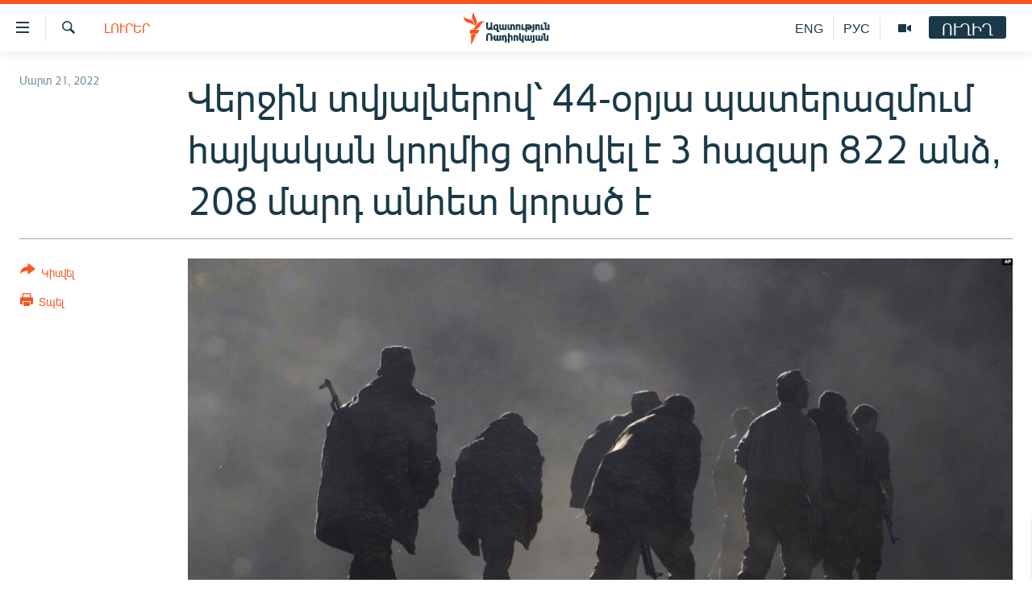

--- FILE ---
content_type: text/html; charset=utf-8
request_url: https://www.azatutyun.am/a/31763189.html
body_size: 11648
content:

<!DOCTYPE html>
<html lang="hy" dir="ltr" class="no-js">
<head>
<link href="/Content/responsive/RFE/hy-AM/RFE-hy-AM.css?&amp;av=0.0.0.0&amp;cb=370" rel="stylesheet"/>
<script src="//tags.azatutyun.am/rferl-pangea/prod/utag.sync.js"></script> <script type='text/javascript' src='https://www.youtube.com/iframe_api' async></script>
<link rel="manifest" href="/manifest.json">
<script type="text/javascript">
//a general 'js' detection, must be on top level in <head>, due to CSS performance
document.documentElement.className = "js";
var cacheBuster = "370";
var appBaseUrl = "/";
var imgEnhancerBreakpoints = [0, 144, 256, 408, 650, 1023, 1597];
var isLoggingEnabled = false;
var isPreviewPage = false;
var isLivePreviewPage = false;
if (!isPreviewPage) {
window.RFE = window.RFE || {};
window.RFE.cacheEnabledByParam = window.location.href.indexOf('nocache=1') === -1;
const url = new URL(window.location.href);
const params = new URLSearchParams(url.search);
// Remove the 'nocache' parameter
params.delete('nocache');
// Update the URL without the 'nocache' parameter
url.search = params.toString();
window.history.replaceState(null, '', url.toString());
} else {
window.addEventListener('load', function() {
const links = window.document.links;
for (let i = 0; i < links.length; i++) {
links[i].href = '#';
links[i].target = '_self';
}
})
}
var pwaEnabled = true;
var swCacheDisabled;
</script>
<meta charset="utf-8" />
<title>Վերջին տվյալներով՝ 44-օրյա պատերազմում հայկական կողմից զոհվել է 3 հազար 822 անձ, 208 մարդ անհետ կորած է</title>
<meta name="description" content="Մինչև օրս Ադրբեջանի կողմից Հայաստանի Հանրապետություն է հանձնվել գերեվարված ընդհանուր թվով 150 զինծառայող և քաղաքացիական անձ:" />
<meta name="keywords" content="Լուրեր" />
<meta name="viewport" content="width=device-width, initial-scale=1.0" />
<meta http-equiv="X-UA-Compatible" content="IE=edge" />
<meta name="robots" content="max-image-preview:large"><meta property="fb:pages" content="141126305932755" />
<link href="https://www.azatutyun.am/a/31763189.html" rel="canonical" />
<meta name="apple-mobile-web-app-title" content="&#171;Ազատություն&#187; ռ/կ" />
<meta name="apple-mobile-web-app-status-bar-style" content="black" />
<meta name="apple-itunes-app" content="app-id=475986784, app-argument=//31763189.ltr" />
<meta content="Վերջին տվյալներով՝ 44-օրյա պատերազմում հայկական կողմից զոհվել է 3 հազար 822 անձ, 208 մարդ անհետ կորած է" property="og:title" />
<meta content="Մինչև օրս Ադրբեջանի կողմից Հայաստանի Հանրապետություն է հանձնվել գերեվարված ընդհանուր թվով 150 զինծառայող և քաղաքացիական անձ:" property="og:description" />
<meta content="article" property="og:type" />
<meta content="https://www.azatutyun.am/a/31763189.html" property="og:url" />
<meta content="«Ազատ Եվրոպա/Ազատություն» ռադիոկայան" property="og:site_name" />
<meta content="https://www.facebook.com/azatutyun" property="article:publisher" />
<meta content="https://gdb.rferl.org/e0560000-0aff-0242-31bb-08d9b0ebacd0_w1200_h630.jpg" property="og:image" />
<meta content="1200" property="og:image:width" />
<meta content="630" property="og:image:height" />
<meta content="273836033013508" property="fb:app_id" />
<meta content="summary_large_image" name="twitter:card" />
<meta content="@azatutyunradio" name="twitter:site" />
<meta content="https://gdb.rferl.org/e0560000-0aff-0242-31bb-08d9b0ebacd0_w1200_h630.jpg" name="twitter:image" />
<meta content="Վերջին տվյալներով՝ 44-օրյա պատերազմում հայկական կողմից զոհվել է 3 հազար 822 անձ, 208 մարդ անհետ կորած է" name="twitter:title" />
<meta content="Մինչև օրս Ադրբեջանի կողմից Հայաստանի Հանրապետություն է հանձնվել գերեվարված ընդհանուր թվով 150 զինծառայող և քաղաքացիական անձ:" name="twitter:description" />
<link rel="amphtml" href="https://www.azatutyun.am/amp/31763189.html" />
<script type="application/ld+json">{"articleSection":"Լուրեր","isAccessibleForFree":true,"headline":"Վերջին տվյալներով՝ 44-օրյա պատերազմում հայկական կողմից զոհվել է 3 հազար 822 անձ, 208 մարդ անհետ կորած է","inLanguage":"hy-AM","keywords":"Լուրեր","author":{"@type":"Person","name":"«Ազատություն» ռ/կ"},"datePublished":"2022-03-21 11:13:08Z","dateModified":"2022-03-21 11:16:17Z","publisher":{"logo":{"width":512,"height":220,"@type":"ImageObject","url":"https://www.azatutyun.am/Content/responsive/RFE/hy-AM/img/logo.png"},"@type":"NewsMediaOrganization","url":"https://www.azatutyun.am","sameAs":["https://facebook.com/azatutyun","https://twitter.com/azatutyunradio","https://www.youtube.com/azatutyunradio","http://t.me/azatutyuntv","https://www.instagram.com/azatutyuntv/"],"name":"Ազատություն ռ/կ","alternateName":""},"@context":"https://schema.org","@type":"NewsArticle","mainEntityOfPage":"https://www.azatutyun.am/a/31763189.html","url":"https://www.azatutyun.am/a/31763189.html","description":"Մինչև օրս Ադրբեջանի կողմից Հայաստանի Հանրապետություն է հանձնվել գերեվարված ընդհանուր թվով 150 զինծառայող և քաղաքացիական անձ:","image":{"width":1080,"height":608,"@type":"ImageObject","url":"https://gdb.rferl.org/e0560000-0aff-0242-31bb-08d9b0ebacd0_w1080_h608.jpg"},"name":"Վերջին տվյալներով՝ 44-օրյա պատերազմում հայկական կողմից զոհվել է 3 հազար 822 անձ, 208 մարդ անհետ կորած է"}</script>
<script src="/Scripts/responsive/infographics.b?v=dVbZ-Cza7s4UoO3BqYSZdbxQZVF4BOLP5EfYDs4kqEo1&amp;av=0.0.0.0&amp;cb=370"></script>
<script src="/Scripts/responsive/loader.b?v=Q26XNwrL6vJYKjqFQRDnx01Lk2pi1mRsuLEaVKMsvpA1&amp;av=0.0.0.0&amp;cb=370"></script>
<link rel="icon" type="image/svg+xml" href="/Content/responsive/RFE/img/webApp/favicon.svg" />
<link rel="alternate icon" href="/Content/responsive/RFE/img/webApp/favicon.ico" />
<link rel="mask-icon" color="#ea6903" href="/Content/responsive/RFE/img/webApp/favicon_safari.svg" />
<link rel="apple-touch-icon" sizes="152x152" href="/Content/responsive/RFE/img/webApp/ico-152x152.png" />
<link rel="apple-touch-icon" sizes="144x144" href="/Content/responsive/RFE/img/webApp/ico-144x144.png" />
<link rel="apple-touch-icon" sizes="114x114" href="/Content/responsive/RFE/img/webApp/ico-114x114.png" />
<link rel="apple-touch-icon" sizes="72x72" href="/Content/responsive/RFE/img/webApp/ico-72x72.png" />
<link rel="apple-touch-icon-precomposed" href="/Content/responsive/RFE/img/webApp/ico-57x57.png" />
<link rel="icon" sizes="192x192" href="/Content/responsive/RFE/img/webApp/ico-192x192.png" />
<link rel="icon" sizes="128x128" href="/Content/responsive/RFE/img/webApp/ico-128x128.png" />
<meta name="msapplication-TileColor" content="#ffffff" />
<meta name="msapplication-TileImage" content="/Content/responsive/RFE/img/webApp/ico-144x144.png" />
<link rel="preload" href="/Content/responsive/fonts/Arian-AMU_v1.woff2" type="font/woff2" as="font" crossorigin="anonymous" />
<link rel="alternate" type="application/rss+xml" title="RFE/RL - Top Stories [RSS]" href="/api/" />
<link rel="sitemap" type="application/rss+xml" href="/sitemap.xml" />
</head>
<body class=" nav-no-loaded cc_theme pg-article print-lay-article js-category-to-nav nojs-images ">
<script type="text/javascript" >
var analyticsData = {url:"https://www.azatutyun.am/a/31763189.html",property_id:"428",article_uid:"31763189",page_title:"Վերջին տվյալներով՝ 44-օրյա պատերազմում հայկական կողմից զոհվել է 3 հազար 822 անձ, 208 մարդ անհետ կորած է",page_type:"article",content_type:"article",subcontent_type:"article",last_modified:"2022-03-21 11:16:17Z",pub_datetime:"2022-03-21 11:13:08Z",pub_year:"2022",pub_month:"03",pub_day:"21",pub_hour:"11",pub_weekday:"Monday",section:"լուրեր",english_section:"news",byline:"",categories:"news",domain:"www.azatutyun.am",language:"Armenian",language_service:"RFERL Armenian",platform:"web",copied:"no",copied_article:"",copied_title:"",runs_js:"Yes",cms_release:"8.44.0.0.370",enviro_type:"prod",slug:"",entity:"RFE",short_language_service:"ARM",platform_short:"W",page_name:"Վերջին տվյալներով՝ 44-օրյա պատերազմում հայկական կողմից զոհվել է 3 հազար 822 անձ, 208 մարդ անհետ կորած է"};
</script>
<noscript><iframe src="https://www.googletagmanager.com/ns.html?id=GTM-WXZBPZ" height="0" width="0" style="display:none;visibility:hidden"></iframe></noscript><script type="text/javascript" data-cookiecategory="analytics">
var gtmEventObject = Object.assign({}, analyticsData, {event: 'page_meta_ready'});window.dataLayer = window.dataLayer || [];window.dataLayer.push(gtmEventObject);
if (top.location === self.location) { //if not inside of an IFrame
var renderGtm = "true";
if (renderGtm === "true") {
(function(w,d,s,l,i){w[l]=w[l]||[];w[l].push({'gtm.start':new Date().getTime(),event:'gtm.js'});var f=d.getElementsByTagName(s)[0],j=d.createElement(s),dl=l!='dataLayer'?'&l='+l:'';j.async=true;j.src='//www.googletagmanager.com/gtm.js?id='+i+dl;f.parentNode.insertBefore(j,f);})(window,document,'script','dataLayer','GTM-WXZBPZ');
}
}
</script>
<!--Analytics tag js version start-->
<script type="text/javascript" data-cookiecategory="analytics">
var utag_data = Object.assign({}, analyticsData, {});
if(typeof(TealiumTagFrom)==='function' && typeof(TealiumTagSearchKeyword)==='function') {
var utag_from=TealiumTagFrom();var utag_searchKeyword=TealiumTagSearchKeyword();
if(utag_searchKeyword!=null && utag_searchKeyword!=='' && utag_data["search_keyword"]==null) utag_data["search_keyword"]=utag_searchKeyword;if(utag_from!=null && utag_from!=='') utag_data["from"]=TealiumTagFrom();}
if(window.top!== window.self&&utag_data.page_type==="snippet"){utag_data.page_type = 'iframe';}
try{if(window.top!==window.self&&window.self.location.hostname===window.top.location.hostname){utag_data.platform = 'self-embed';utag_data.platform_short = 'se';}}catch(e){if(window.top!==window.self&&window.self.location.search.includes("platformType=self-embed")){utag_data.platform = 'cross-promo';utag_data.platform_short = 'cp';}}
(function(a,b,c,d){ a="https://tags.azatutyun.am/rferl-pangea/prod/utag.js"; b=document;c="script";d=b.createElement(c);d.src=a;d.type="text/java"+c;d.async=true; a=b.getElementsByTagName(c)[0];a.parentNode.insertBefore(d,a); })();
</script>
<!--Analytics tag js version end-->
<!-- Analytics tag management NoScript -->
<noscript>
<img style="position: absolute; border: none;" src="https://ssc.azatutyun.am/b/ss/bbgprod,bbgentityrferl/1/G.4--NS/1767914319?pageName=rfe%3aarm%3aw%3aarticle%3a%d5%8e%d5%a5%d6%80%d5%bb%d5%ab%d5%b6%20%d5%bf%d5%be%d5%b5%d5%a1%d5%ac%d5%b6%d5%a5%d6%80%d5%b8%d5%be%d5%9d%2044-%d6%85%d6%80%d5%b5%d5%a1%20%d5%ba%d5%a1%d5%bf%d5%a5%d6%80%d5%a1%d5%a6%d5%b4%d5%b8%d6%82%d5%b4%20%d5%b0%d5%a1%d5%b5%d5%af%d5%a1%d5%af%d5%a1%d5%b6%20%d5%af%d5%b8%d5%b2%d5%b4%d5%ab%d6%81%20%d5%a6%d5%b8%d5%b0%d5%be%d5%a5%d5%ac%20%d5%a7%203%20%d5%b0%d5%a1%d5%a6%d5%a1%d6%80%20822%20%d5%a1%d5%b6%d5%b1%2c%20208%20%d5%b4%d5%a1%d6%80%d5%a4%20%d5%a1%d5%b6%d5%b0%d5%a5%d5%bf%20%d5%af%d5%b8%d6%80%d5%a1%d5%ae%20%d5%a7&amp;c6=%d5%8e%d5%a5%d6%80%d5%bb%d5%ab%d5%b6%20%d5%bf%d5%be%d5%b5%d5%a1%d5%ac%d5%b6%d5%a5%d6%80%d5%b8%d5%be%d5%9d%2044-%d6%85%d6%80%d5%b5%d5%a1%20%d5%ba%d5%a1%d5%bf%d5%a5%d6%80%d5%a1%d5%a6%d5%b4%d5%b8%d6%82%d5%b4%20%d5%b0%d5%a1%d5%b5%d5%af%d5%a1%d5%af%d5%a1%d5%b6%20%d5%af%d5%b8%d5%b2%d5%b4%d5%ab%d6%81%20%d5%a6%d5%b8%d5%b0%d5%be%d5%a5%d5%ac%20%d5%a7%203%20%d5%b0%d5%a1%d5%a6%d5%a1%d6%80%20822%20%d5%a1%d5%b6%d5%b1%2c%20208%20%d5%b4%d5%a1%d6%80%d5%a4%20%d5%a1%d5%b6%d5%b0%d5%a5%d5%bf%20%d5%af%d5%b8%d6%80%d5%a1%d5%ae%20%d5%a7&amp;v36=8.44.0.0.370&amp;v6=D=c6&amp;g=https%3a%2f%2fwww.azatutyun.am%2fa%2f31763189.html&amp;c1=D=g&amp;v1=D=g&amp;events=event1,event52&amp;c16=rferl%20armenian&amp;v16=D=c16&amp;c5=news&amp;v5=D=c5&amp;ch=%d4%bc%d5%b8%d6%82%d6%80%d5%a5%d6%80&amp;c15=armenian&amp;v15=D=c15&amp;c4=article&amp;v4=D=c4&amp;c14=31763189&amp;v14=D=c14&amp;v20=no&amp;c17=web&amp;v17=D=c17&amp;mcorgid=518abc7455e462b97f000101%40adobeorg&amp;server=www.azatutyun.am&amp;pageType=D=c4&amp;ns=bbg&amp;v29=D=server&amp;v25=rfe&amp;v30=428&amp;v105=D=User-Agent " alt="analytics" width="1" height="1" /></noscript>
<!-- End of Analytics tag management NoScript -->
<!--*** Accessibility links - For ScreenReaders only ***-->
<section>
<div class="sr-only">
<h2>Մատչելիության հղումներ</h2>
<ul>
<li><a href="#content" data-disable-smooth-scroll="1">Անցնել հիմնական բովանդակությանը</a></li>
<li><a href="#navigation" data-disable-smooth-scroll="1">Անցնել հիմնական մենյուին</a></li>
<li><a href="#txtHeaderSearch" data-disable-smooth-scroll="1">Որոնում</a></li>
</ul>
</div>
</section>
<div dir="ltr">
<div id="page">
<aside>
<div class="c-lightbox overlay-modal">
<div class="c-lightbox__intro">
<h2 class="c-lightbox__intro-title"></h2>
<button class="btn btn--rounded c-lightbox__btn c-lightbox__intro-next" title="Հաջորդը">
<span class="ico ico--rounded ico-chevron-forward"></span>
<span class="sr-only">Հաջորդը</span>
</button>
</div>
<div class="c-lightbox__nav">
<button class="btn btn--rounded c-lightbox__btn c-lightbox__btn--close" title="Փակել">
<span class="ico ico--rounded ico-close"></span>
<span class="sr-only">Փակել</span>
</button>
<button class="btn btn--rounded c-lightbox__btn c-lightbox__btn--prev" title="Նախորդը">
<span class="ico ico--rounded ico-chevron-backward"></span>
<span class="sr-only">Նախորդը</span>
</button>
<button class="btn btn--rounded c-lightbox__btn c-lightbox__btn--next" title="Հաջորդը">
<span class="ico ico--rounded ico-chevron-forward"></span>
<span class="sr-only">Հաջորդը</span>
</button>
</div>
<div class="c-lightbox__content-wrap">
<figure class="c-lightbox__content">
<span class="c-spinner c-spinner--lightbox">
<img src="/Content/responsive/img/player-spinner.png"
alt="please wait"
title="please wait" />
</span>
<div class="c-lightbox__img">
<div class="thumb">
<img src="" alt="" />
</div>
</div>
<figcaption>
<div class="c-lightbox__info c-lightbox__info--foot">
<span class="c-lightbox__counter"></span>
<span class="caption c-lightbox__caption"></span>
</div>
</figcaption>
</figure>
</div>
<div class="hidden">
<div class="content-advisory__box content-advisory__box--lightbox">
<span class="content-advisory__box-text">This image contains sensitive content which some people may find offensive or disturbing.</span>
<button class="btn btn--transparent content-advisory__box-btn m-t-md" value="text" type="button">
<span class="btn__text">
Click to reveal
</span>
</button>
</div>
</div>
</div>
<div class="print-dialogue">
<div class="container">
<h3 class="print-dialogue__title section-head">Print Options:</h3>
<div class="print-dialogue__opts">
<ul class="print-dialogue__opt-group">
<li class="form__group form__group--checkbox">
<input class="form__check " id="checkboxImages" name="checkboxImages" type="checkbox" checked="checked" />
<label for="checkboxImages" class="form__label m-t-md">Images</label>
</li>
<li class="form__group form__group--checkbox">
<input class="form__check " id="checkboxMultimedia" name="checkboxMultimedia" type="checkbox" checked="checked" />
<label for="checkboxMultimedia" class="form__label m-t-md">Multimedia</label>
</li>
</ul>
<ul class="print-dialogue__opt-group">
<li class="form__group form__group--checkbox">
<input class="form__check " id="checkboxEmbedded" name="checkboxEmbedded" type="checkbox" checked="checked" />
<label for="checkboxEmbedded" class="form__label m-t-md">Embedded Content</label>
</li>
<li class="form__group form__group--checkbox">
<input class="form__check " id="checkboxComments" name="checkboxComments" type="checkbox" />
<label for="checkboxComments" class="form__label m-t-md"> Comments</label>
</li>
</ul>
</div>
<div class="print-dialogue__buttons">
<button class="btn btn--secondary close-button" type="button" title="Չեղարկել">
<span class="btn__text ">Չեղարկել</span>
</button>
<button class="btn btn-cust-print m-l-sm" type="button" title="Տպել">
<span class="btn__text ">Տպել</span>
</button>
</div>
</div>
</div>
<div class="ctc-message pos-fix">
<div class="ctc-message__inner">Հղումը պատճենվել է</div>
</div>
</aside>
<div class="hdr-20 hdr-20--big">
<div class="hdr-20__inner">
<div class="hdr-20__max pos-rel">
<div class="hdr-20__side hdr-20__side--primary d-flex">
<label data-for="main-menu-ctrl" data-switcher-trigger="true" data-switch-target="main-menu-ctrl" class="burger hdr-trigger pos-rel trans-trigger" data-trans-evt="click" data-trans-id="menu">
<span class="ico ico-close hdr-trigger__ico hdr-trigger__ico--close burger__ico burger__ico--close"></span>
<span class="ico ico-menu hdr-trigger__ico hdr-trigger__ico--open burger__ico burger__ico--open"></span>
</label>
<div class="menu-pnl pos-fix trans-target" data-switch-target="main-menu-ctrl" data-trans-id="menu">
<div class="menu-pnl__inner">
<nav class="main-nav menu-pnl__item menu-pnl__item--first">
<ul class="main-nav__list accordeon" data-analytics-tales="false" data-promo-name="link" data-location-name="nav,secnav">
<li class="main-nav__item">
<a class="main-nav__item-name main-nav__item-name--link" href="/azatutyun-tv" title="Ազատություն TV" data-item-name="mobilemultimedia" >Ազատություն TV</a>
</li>
<li class="main-nav__item">
<a class="main-nav__item-name main-nav__item-name--link" href="/armenia" title="Հայաստան" data-item-name="Armenia" >Հայաստան</a>
</li>
<li class="main-nav__item">
<a class="main-nav__item-name main-nav__item-name--link" href="/z/2039" title="Քաղաքական" data-item-name="Politics" >Քաղաքական</a>
</li>
<li class="main-nav__item">
<a class="main-nav__item-name main-nav__item-name--link" href="/z/23978" title="Ընտրություններ 2026" data-item-name="election-2026" >Ընտրություններ 2026</a>
</li>
<li class="main-nav__item">
<a class="main-nav__item-name main-nav__item-name--link" href="/z/2095" title="Իրավունք" data-item-name="Right" >Իրավունք</a>
</li>
<li class="main-nav__item">
<a class="main-nav__item-name main-nav__item-name--link" href="/z/2040" title="Հասարակություն" data-item-name="Social_issues" >Հասարակություն</a>
</li>
<li class="main-nav__item">
<a class="main-nav__item-name main-nav__item-name--link" href="/economy" title="Տնտեսություն" data-item-name="Economy" >Տնտեսություն</a>
</li>
<li class="main-nav__item">
<a class="main-nav__item-name main-nav__item-name--link" href="/z/2038" title="Ղարաբաղ" data-item-name="Karabakh_problem" >Ղարաբաղ</a>
</li>
<li class="main-nav__item">
<a class="main-nav__item-name main-nav__item-name--link" href="/p/8469.html" title="Պատերազմի 6 շաբաթները" data-item-name="the-6-weeks-of-karabakh-war" >Պատերազմի 6 շաբաթները</a>
</li>
<li class="main-nav__item">
<a class="main-nav__item-name main-nav__item-name--link" href="/z/2037" title="Տարածաշրջան" data-item-name="Region" >Տարածաշրջան</a>
</li>
<li class="main-nav__item">
<a class="main-nav__item-name main-nav__item-name--link" href="/z/2081" title="Միջազգային" data-item-name="International" >Միջազգային</a>
</li>
<li class="main-nav__item">
<a class="main-nav__item-name main-nav__item-name--link" href="/z/2042" title="Մշակույթ" data-item-name="Culture" >Մշակույթ</a>
</li>
<li class="main-nav__item">
<a class="main-nav__item-name main-nav__item-name--link" href="/z/15473" title="Սպորտ" data-item-name="sport" >Սպորտ</a>
</li>
<li class="main-nav__item">
<a class="main-nav__item-name main-nav__item-name--link" href="/z/2046" title="Մեկնաբանություն" data-item-name="Commentary" >Մեկնաբանություն</a>
</li>
<li class="main-nav__item">
<a class="main-nav__item-name main-nav__item-name--link" href="/z/19729" title="ՏՏ և Ինտերնետ" data-item-name="itnews" >ՏՏ և Ինտերնետ</a>
</li>
<li class="main-nav__item">
<a class="main-nav__item-name main-nav__item-name--link" href="/z/22042" title="Կորոնավիրուս" data-item-name="coronavirus" >Կորոնավիրուս</a>
</li>
<li class="main-nav__item">
<a class="main-nav__item-name main-nav__item-name--link" href="/z/729" title="Արխիվ" data-item-name="Armenian_Archive" >Արխիվ</a>
</li>
<li class="main-nav__item">
<a class="main-nav__item-name main-nav__item-name--link" href="/z/2684" title="Տեսանյութեր" data-item-name="Videos" >Տեսանյութեր</a>
</li>
<li class="main-nav__item">
<a class="main-nav__item-name main-nav__item-name--link" href="https://www.azatutyun.am/programs/radio" title="Փոդքասթ" >Փոդքասթ</a>
</li>
</ul>
</nav>
<div class="menu-pnl__item">
<a href="https://www.azatutyun.am" class="menu-pnl__item-link" alt="Հայերեն">Հայերեն</a>
<a href="https://www.azatutyun.am/p/3171.html" class="menu-pnl__item-link" alt="English">English</a>
<a href="https://rus.azatutyun.am" class="menu-pnl__item-link" alt="Русский">Русский</a>
</div>
<div class="menu-pnl__item menu-pnl__item--social">
<h5 class="menu-pnl__sub-head">ՀԵՏԵՎԵՔ ՄԵԶ</h5>
<a href="https://facebook.com/azatutyun" title="Միացեք մեզ Facebook-ում" data-analytics-text="follow_on_facebook" class="btn btn--rounded btn--social-inverted menu-pnl__btn js-social-btn btn-facebook" target="_blank" rel="noopener">
<span class="ico ico-facebook-alt ico--rounded"></span>
</a>
<a href="https://twitter.com/azatutyunradio" title="Միացեք մեզ Twitter-ում։" data-analytics-text="follow_on_twitter" class="btn btn--rounded btn--social-inverted menu-pnl__btn js-social-btn btn-twitter" target="_blank" rel="noopener">
<span class="ico ico-twitter ico--rounded"></span>
</a>
<a href="https://www.youtube.com/azatutyunradio" title="Միացեք մեզ Youtube-ում։" data-analytics-text="follow_on_youtube" class="btn btn--rounded btn--social-inverted menu-pnl__btn js-social-btn btn-youtube" target="_blank" rel="noopener">
<span class="ico ico-youtube ico--rounded"></span>
</a>
<a href="http://t.me/azatutyuntv" title="Հետևեք մեզ Տելեգրամում" data-analytics-text="follow_on_telegram" class="btn btn--rounded btn--social-inverted menu-pnl__btn js-social-btn btn-telegram" target="_blank" rel="noopener">
<span class="ico ico-telegram ico--rounded"></span>
</a>
<a href="https://www.instagram.com/azatutyuntv/" title="Հետևեք մեզ Instagram-ում" data-analytics-text="follow_on_instagram" class="btn btn--rounded btn--social-inverted menu-pnl__btn js-social-btn btn-instagram" target="_blank" rel="noopener">
<span class="ico ico-instagram ico--rounded"></span>
</a>
</div>
<div class="menu-pnl__item">
<a href="/navigation/allsites" class="menu-pnl__item-link">
<span class="ico ico-languages "></span>
&#171;Ազատության&#187; բոլոր կայքերը
</a>
</div>
</div>
</div>
<label data-for="top-search-ctrl" data-switcher-trigger="true" data-switch-target="top-search-ctrl" class="top-srch-trigger hdr-trigger">
<span class="ico ico-close hdr-trigger__ico hdr-trigger__ico--close top-srch-trigger__ico top-srch-trigger__ico--close"></span>
<span class="ico ico-search hdr-trigger__ico hdr-trigger__ico--open top-srch-trigger__ico top-srch-trigger__ico--open"></span>
</label>
<div class="srch-top srch-top--in-header" data-switch-target="top-search-ctrl">
<div class="container">
<form action="/s" class="srch-top__form srch-top__form--in-header" id="form-topSearchHeader" method="get" role="search"><label for="txtHeaderSearch" class="sr-only">Որոնում</label>
<input type="text" id="txtHeaderSearch" name="k" placeholder="որոնման տեքստ..." accesskey="s" value="" class="srch-top__input analyticstag-event" onkeydown="if (event.keyCode === 13) { FireAnalyticsTagEventOnSearch('search', $dom.get('#txtHeaderSearch')[0].value) }" />
<button title="Որոնում" type="submit" class="btn btn--top-srch analyticstag-event" onclick="FireAnalyticsTagEventOnSearch('search', $dom.get('#txtHeaderSearch')[0].value) ">
<span class="ico ico-search"></span>
</button></form>
</div>
</div>
<a href="/" class="main-logo-link">
<img src="/Content/responsive/RFE/hy-AM/img/logo-compact.svg" class="main-logo main-logo--comp" alt="site logo">
<img src="/Content/responsive/RFE/hy-AM/img/logo.svg" class="main-logo main-logo--big" alt="site logo">
</a>
</div>
<div class="hdr-20__side hdr-20__side--secondary d-flex">
<a href="/p/3148.html" title="Ազատություն TV" class="hdr-20__secondary-item" data-item-name="video">
<span class="ico ico-video hdr-20__secondary-icon"></span>
</a>
<a href="https://rus.azatutyun.am" title="РУС" class="hdr-20__secondary-item hdr-20__secondary-item--lang" data-item-name="satellite">
РУС
</a>
<a href="/en" title="ENG" class="hdr-20__secondary-item hdr-20__secondary-item--lang" data-item-name="satellite">
ENG
</a>
<a href="/s" title="Որոնում" class="hdr-20__secondary-item hdr-20__secondary-item--search" data-item-name="search">
<span class="ico ico-search hdr-20__secondary-icon hdr-20__secondary-icon--search"></span>
</a>
<div class="hdr-20__secondary-item live-b-drop">
<div class="live-b-drop__off">
<a href="/live" class="live-b-drop__link" title="ՈՒՂԻՂ" data-item-name="live">
<span class="badge badge--live-btn badge--live-btn-off">
ՈՒՂԻՂ
</span>
</a>
</div>
<div class="live-b-drop__on hidden">
<label data-for="live-ctrl" data-switcher-trigger="true" data-switch-target="live-ctrl" class="live-b-drop__label pos-rel">
<span class="badge badge--live badge--live-btn">
ՈՒՂԻՂ
</span>
<span class="ico ico-close live-b-drop__label-ico live-b-drop__label-ico--close"></span>
</label>
<div class="live-b-drop__panel" id="targetLivePanelDiv" data-switch-target="live-ctrl"></div>
</div>
</div>
<div class="srch-bottom">
<form action="/s" class="srch-bottom__form d-flex" id="form-bottomSearch" method="get" role="search"><label for="txtSearch" class="sr-only">Որոնում</label>
<input type="search" id="txtSearch" name="k" placeholder="որոնման տեքստ..." accesskey="s" value="" class="srch-bottom__input analyticstag-event" onkeydown="if (event.keyCode === 13) { FireAnalyticsTagEventOnSearch('search', $dom.get('#txtSearch')[0].value) }" />
<button title="Որոնում" type="submit" class="btn btn--bottom-srch analyticstag-event" onclick="FireAnalyticsTagEventOnSearch('search', $dom.get('#txtSearch')[0].value) ">
<span class="ico ico-search"></span>
</button></form>
</div>
</div>
<img src="/Content/responsive/RFE/hy-AM/img/logo-print.gif" class="logo-print" alt="site logo">
<img src="/Content/responsive/RFE/hy-AM/img/logo-print_color.png" class="logo-print logo-print--color" alt="site logo">
</div>
</div>
</div>
<script>
if (document.body.className.indexOf('pg-home') > -1) {
var nav2In = document.querySelector('.hdr-20__inner');
var nav2Sec = document.querySelector('.hdr-20__side--secondary');
var secStyle = window.getComputedStyle(nav2Sec);
if (nav2In && window.pageYOffset < 150 && secStyle['position'] !== 'fixed') {
nav2In.classList.add('hdr-20__inner--big')
}
}
</script>
<div class="c-hlights c-hlights--breaking c-hlights--no-item" data-hlight-display="mobile,desktop">
<div class="c-hlights__wrap container p-0">
<div class="c-hlights__nav">
<a role="button" href="#" title="Նախորդը">
<span class="ico ico-chevron-backward m-0"></span>
<span class="sr-only">Նախորդը</span>
</a>
<a role="button" href="#" title="Հաջորդը">
<span class="ico ico-chevron-forward m-0"></span>
<span class="sr-only">Հաջորդը</span>
</a>
</div>
<span class="c-hlights__label">
<span class="">ՀՐԱՏԱՊ</span>
<span class="switcher-trigger">
<label data-for="more-less-1" data-switcher-trigger="true" class="switcher-trigger__label switcher-trigger__label--more p-b-0" title="Ավելին">
<span class="ico ico-chevron-down"></span>
</label>
<label data-for="more-less-1" data-switcher-trigger="true" class="switcher-trigger__label switcher-trigger__label--less p-b-0" title="Թաքցնել տեքստը">
<span class="ico ico-chevron-up"></span>
</label>
</span>
</span>
<ul class="c-hlights__items switcher-target" data-switch-target="more-less-1">
</ul>
</div>
</div> <div id="content">
<main class="container">
<div class="hdr-container">
<div class="row">
<div class="col-category col-xs-12 col-md-2 pull-left"> <div class="category js-category">
<a class="" href="/news">Լուրեր</a> </div>
</div><div class="col-title col-xs-12 col-md-10 pull-right"> <h1 class="title pg-title">
Վերջին տվյալներով՝ 44-օրյա պատերազմում հայկական կողմից զոհվել է 3 հազար 822 անձ, 208 մարդ անհետ կորած է
</h1>
</div><div class="col-publishing-details col-xs-12 col-sm-12 col-md-2 pull-left"> <div class="publishing-details ">
<div class="published">
<span class="date" >
<time pubdate="pubdate" datetime="2022-03-21T15:13:08+04:00">
Մարտ 21, 2022
</time>
</span>
</div>
</div>
</div><div class="col-lg-12 separator"> <div class="separator">
<hr class="title-line" />
</div>
</div><div class="col-multimedia col-xs-12 col-md-10 pull-right"> <div class="cover-media">
<figure class="media-image js-media-expand">
<div class="img-wrap">
<div class="thumb thumb16_9">
<img src="https://gdb.rferl.org/e0560000-0aff-0242-31bb-08d9b0ebacd0_w250_r1_s.jpg" alt="" />
</div>
</div>
</figure>
</div>
</div><div class="col-xs-12 col-md-2 pull-left article-share pos-rel"> <div class="share--box">
<div class="sticky-share-container" style="display:none">
<div class="container">
<a href="https://www.azatutyun.am" id="logo-sticky-share">&nbsp;</a>
<div class="pg-title pg-title--sticky-share">
Վերջին տվյալներով՝ 44-օրյա պատերազմում հայկական կողմից զոհվել է 3 հազար 822 անձ, 208 մարդ անհետ կորած է
</div>
<div class="sticked-nav-actions">
<!--This part is for sticky navigation display-->
<p class="buttons link-content-sharing p-0 ">
<button class="btn btn--link btn-content-sharing p-t-0 " id="btnContentSharing" value="text" role="Button" type="" title="Ցույց տալ կիսվելու ավելի շատ հնարավորություններ">
<span class="ico ico-share ico--l"></span>
<span class="btn__text ">
Կիսվել
</span>
</button>
</p>
<aside class="content-sharing js-content-sharing js-content-sharing--apply-sticky content-sharing--sticky"
role="complementary"
data-share-url="https://www.azatutyun.am/a/31763189.html" data-share-title="Վերջին տվյալներով՝ 44-օրյա պատերազմում հայկական կողմից զոհվել է 3 հազար 822 անձ, 208 մարդ անհետ կորած է" data-share-text="Մինչև օրս Ադրբեջանի կողմից Հայաստանի Հանրապետություն է հանձնվել գերեվարված ընդհանուր թվով 150 զինծառայող և քաղաքացիական անձ:">
<div class="content-sharing__popover">
<h6 class="content-sharing__title">Կիսվել</h6>
<button href="#close" id="btnCloseSharing" class="btn btn--text-like content-sharing__close-btn">
<span class="ico ico-close ico--l"></span>
</button>
<ul class="content-sharing__list">
<li class="content-sharing__item">
<div class="ctc ">
<input type="text" class="ctc__input" readonly="readonly">
<a href="" js-href="https://www.azatutyun.am/a/31763189.html" class="content-sharing__link ctc__button">
<span class="ico ico-copy-link ico--rounded ico--s"></span>
<span class="content-sharing__link-text">Պատճենել հղումը</span>
</a>
</div>
</li>
<li class="content-sharing__item">
<a href="https://facebook.com/sharer.php?u=https%3a%2f%2fwww.azatutyun.am%2fa%2f31763189.html"
data-analytics-text="share_on_facebook"
title="Facebook" target="_blank"
class="content-sharing__link js-social-btn">
<span class="ico ico-facebook ico--rounded ico--s"></span>
<span class="content-sharing__link-text">Facebook</span>
</a>
</li>
<li class="content-sharing__item">
<a href="https://telegram.me/share/url?url=https%3a%2f%2fwww.azatutyun.am%2fa%2f31763189.html"
data-analytics-text="share_on_telegram"
title="Telegram" target="_blank"
class="content-sharing__link js-social-btn">
<span class="ico ico-telegram ico--rounded ico--s"></span>
<span class="content-sharing__link-text">Telegram</span>
</a>
</li>
<li class="content-sharing__item">
<a href="https://twitter.com/share?url=https%3a%2f%2fwww.azatutyun.am%2fa%2f31763189.html&amp;text=%d5%8e%d5%a5%d6%80%d5%bb%d5%ab%d5%b6+%d5%bf%d5%be%d5%b5%d5%a1%d5%ac%d5%b6%d5%a5%d6%80%d5%b8%d5%be%d5%9d+44-%d6%85%d6%80%d5%b5%d5%a1+%d5%ba%d5%a1%d5%bf%d5%a5%d6%80%d5%a1%d5%a6%d5%b4%d5%b8%d6%82%d5%b4+%d5%b0%d5%a1%d5%b5%d5%af%d5%a1%d5%af%d5%a1%d5%b6+%d5%af%d5%b8%d5%b2%d5%b4%d5%ab%d6%81+%d5%a6%d5%b8%d5%b0%d5%be%d5%a5%d5%ac+%d5%a7+3+%d5%b0%d5%a1%d5%a6%d5%a1%d6%80+822+%d5%a1%d5%b6%d5%b1%2c+208+%d5%b4%d5%a1%d6%80%d5%a4+%d5%a1%d5%b6%d5%b0%d5%a5%d5%bf+%d5%af%d5%b8%d6%80%d5%a1%d5%ae+%d5%a7"
data-analytics-text="share_on_twitter"
title="X (Twitter)" target="_blank"
class="content-sharing__link js-social-btn">
<span class="ico ico-twitter ico--rounded ico--s"></span>
<span class="content-sharing__link-text">X (Twitter)</span>
</a>
</li>
<li class="content-sharing__item">
<a href="mailto:?body=https%3a%2f%2fwww.azatutyun.am%2fa%2f31763189.html&amp;subject=Վերջին տվյալներով՝ 44-օրյա պատերազմում հայկական կողմից զոհվել է 3 հազար 822 անձ, 208 մարդ անհետ կորած է"
title="Email"
class="content-sharing__link ">
<span class="ico ico-email ico--rounded ico--s"></span>
<span class="content-sharing__link-text">Email</span>
</a>
</li>
</ul>
</div>
</aside>
</div>
</div>
</div>
<div class="links">
<p class="buttons link-content-sharing p-0 ">
<button class="btn btn--link btn-content-sharing p-t-0 " id="btnContentSharing" value="text" role="Button" type="" title="Ցույց տալ կիսվելու ավելի շատ հնարավորություններ">
<span class="ico ico-share ico--l"></span>
<span class="btn__text ">
Կիսվել
</span>
</button>
</p>
<aside class="content-sharing js-content-sharing " role="complementary"
data-share-url="https://www.azatutyun.am/a/31763189.html" data-share-title="Վերջին տվյալներով՝ 44-օրյա պատերազմում հայկական կողմից զոհվել է 3 հազար 822 անձ, 208 մարդ անհետ կորած է" data-share-text="Մինչև օրս Ադրբեջանի կողմից Հայաստանի Հանրապետություն է հանձնվել գերեվարված ընդհանուր թվով 150 զինծառայող և քաղաքացիական անձ:">
<div class="content-sharing__popover">
<h6 class="content-sharing__title">Կիսվել</h6>
<button href="#close" id="btnCloseSharing" class="btn btn--text-like content-sharing__close-btn">
<span class="ico ico-close ico--l"></span>
</button>
<ul class="content-sharing__list">
<li class="content-sharing__item">
<div class="ctc ">
<input type="text" class="ctc__input" readonly="readonly">
<a href="" js-href="https://www.azatutyun.am/a/31763189.html" class="content-sharing__link ctc__button">
<span class="ico ico-copy-link ico--rounded ico--l"></span>
<span class="content-sharing__link-text">Պատճենել հղումը</span>
</a>
</div>
</li>
<li class="content-sharing__item">
<a href="https://facebook.com/sharer.php?u=https%3a%2f%2fwww.azatutyun.am%2fa%2f31763189.html"
data-analytics-text="share_on_facebook"
title="Facebook" target="_blank"
class="content-sharing__link js-social-btn">
<span class="ico ico-facebook ico--rounded ico--l"></span>
<span class="content-sharing__link-text">Facebook</span>
</a>
</li>
<li class="content-sharing__item">
<a href="https://telegram.me/share/url?url=https%3a%2f%2fwww.azatutyun.am%2fa%2f31763189.html"
data-analytics-text="share_on_telegram"
title="Telegram" target="_blank"
class="content-sharing__link js-social-btn">
<span class="ico ico-telegram ico--rounded ico--l"></span>
<span class="content-sharing__link-text">Telegram</span>
</a>
</li>
<li class="content-sharing__item">
<a href="https://twitter.com/share?url=https%3a%2f%2fwww.azatutyun.am%2fa%2f31763189.html&amp;text=%d5%8e%d5%a5%d6%80%d5%bb%d5%ab%d5%b6+%d5%bf%d5%be%d5%b5%d5%a1%d5%ac%d5%b6%d5%a5%d6%80%d5%b8%d5%be%d5%9d+44-%d6%85%d6%80%d5%b5%d5%a1+%d5%ba%d5%a1%d5%bf%d5%a5%d6%80%d5%a1%d5%a6%d5%b4%d5%b8%d6%82%d5%b4+%d5%b0%d5%a1%d5%b5%d5%af%d5%a1%d5%af%d5%a1%d5%b6+%d5%af%d5%b8%d5%b2%d5%b4%d5%ab%d6%81+%d5%a6%d5%b8%d5%b0%d5%be%d5%a5%d5%ac+%d5%a7+3+%d5%b0%d5%a1%d5%a6%d5%a1%d6%80+822+%d5%a1%d5%b6%d5%b1%2c+208+%d5%b4%d5%a1%d6%80%d5%a4+%d5%a1%d5%b6%d5%b0%d5%a5%d5%bf+%d5%af%d5%b8%d6%80%d5%a1%d5%ae+%d5%a7"
data-analytics-text="share_on_twitter"
title="X (Twitter)" target="_blank"
class="content-sharing__link js-social-btn">
<span class="ico ico-twitter ico--rounded ico--l"></span>
<span class="content-sharing__link-text">X (Twitter)</span>
</a>
</li>
<li class="content-sharing__item">
<a href="mailto:?body=https%3a%2f%2fwww.azatutyun.am%2fa%2f31763189.html&amp;subject=Վերջին տվյալներով՝ 44-օրյա պատերազմում հայկական կողմից զոհվել է 3 հազար 822 անձ, 208 մարդ անհետ կորած է"
title="Email"
class="content-sharing__link ">
<span class="ico ico-email ico--rounded ico--l"></span>
<span class="content-sharing__link-text">Email</span>
</a>
</li>
</ul>
</div>
</aside>
<p class="link-print visible-md visible-lg buttons p-0">
<button class="btn btn--link btn-print p-t-0" onclick="if (typeof FireAnalyticsTagEvent === 'function') {FireAnalyticsTagEvent({ on_page_event: 'print_story' });}return false" title="(CTRL+P)">
<span class="ico ico-print"></span>
<span class="btn__text">Տպել</span>
</button>
</p>
</div>
</div>
</div>
</div>
</div>
<div class="body-container">
<div class="row">
<div class="col-xs-12 col-sm-12 col-md-10 col-lg-10 pull-right">
<div class="row">
<div class="col-xs-12 col-sm-12 col-md-8 col-lg-8 pull-left bottom-offset content-offset">
<div id="article-content" class="content-floated-wrap fb-quotable">
<div class="wsw">
<p>44-օրյա պատերազմի հետևանքով Արցախում և Հայաստանում զոհված զինծառայողների և քաղաքացիական անձանց ընդհանուր թիվը 3 հազար 822 է, հայտնում է Քննչական կոմիտեն։</p>
<p>Ըստ Կոմիտեի, մարտի 21-ի դրությամբ անհայտ է 187 զինծառայողի և 21 քաղաքացիական անձի գտնվելու վայրը։</p>
<p>Մինչև օրս Ադրբեջանի կողմից <a class="wsw__a" href="https://www.azatutyun.am/a/31691608.html" target="_blank">Հայաստանի Հանրապետություն է հանձնվել</a> գերեվարված ընդհանուր թվով 150 զինծառայող և քաղաքացիական անձ։</p>
<p>Նախաքննությունը շարունակվում է, հայտնում է Քննչական կոմիտեն։</p>
<div style="background:#eeeeee; border:1px solid #cccccc; padding:5px 10px"><em>Պաշտոնական տվյալներով՝ ադրբեջանական բանտերում դեռ պահվում է 44-օրյա պատերազմի ընթացքում և հետո գերեվարված մոտ չորս տասնյակ հայ:</em></div>
<p> </p><div data-owner-ct="Article" data-inline="False">
<div class="media-block also-read" >
<a href="/a/31692375.html" target="_self" title="&#171;Սաղի ծնողներին կտեսնեմ, կասեմ, որ իրենց էրեխեքը լավ են&#187;․ գերությունից վերադարձած զինվոր" class="img-wrap img-wrap--size-3 also-read__img">
<span class="thumb thumb16_9">
<noscript class="nojs-img">
<img src="https://gdb.rferl.org/084a0000-0aff-0242-5f15-08d9ea3669fd_w100_r1.jpg" alt="">
</noscript>
<img data-src="https://gdb.rferl.org/084a0000-0aff-0242-5f15-08d9ea3669fd_w100_r1.jpg" alt="" />
</span>
</a>
<div class="media-block__content also-read__body also-read__body--h">
<a href="/a/31692375.html" target="_self" title="&#171;Սաղի ծնողներին կտեսնեմ, կասեմ, որ իրենց էրեխեքը լավ են&#187;․ գերությունից վերադարձած զինվոր">
<span class="also-read__text--label">
ԿԱՐԴԱՑԵՔ ՆԱԵՎ
</span>
<h4 class="media-block__title media-block__title--size-3 also-read__text p-0">
&#171;Սաղի ծնողներին կտեսնեմ, կասեմ, որ իրենց էրեխեքը լավ են&#187;․ գերությունից վերադարձած զինվոր
</h4>
</a>
</div>
</div>
</div>
<p> </p>
</div>
</div>
</div>
<div class="col-xs-12 col-sm-12 col-md-4 col-lg-4 pull-left design-top-offset"> <div class="media-block-wrap">
<h2 class="section-head">Առնչվող թեմաներով</h2>
<div class="row">
<ul>
<li class="col-xs-12 col-sm-6 col-md-12 col-lg-12 mb-grid">
<div class="media-block ">
<a href="/a/31565958.html" class="img-wrap img-wrap--t-spac img-wrap--size-4 img-wrap--float" title="44-օրյա պատերազմում հայկական կողմից զոհվածների թիվը 3788 է, 243 անձ անհետ կորած է">
<div class="thumb thumb16_9">
<noscript class="nojs-img">
<img src="https://gdb.rferl.org/583aafec-25ab-4732-8151-fc874bf9d96c_w100_r1.jpg" alt="44-օրյա պատերազմում հայկական կողմից զոհվածների թիվը 3788 է, 243 անձ անհետ կորած է" />
</noscript>
<img data-src="https://gdb.rferl.org/583aafec-25ab-4732-8151-fc874bf9d96c_w33_r1.jpg" src="" alt="44-օրյա պատերազմում հայկական կողմից զոհվածների թիվը 3788 է, 243 անձ անհետ կորած է" class=""/>
</div>
</a>
<div class="media-block__content media-block__content--h">
<a href="/a/31565958.html">
<h4 class="media-block__title media-block__title--size-4" title="44-օրյա պատերազմում հայկական կողմից զոհվածների թիվը 3788 է, 243 անձ անհետ կորած է">
44-օրյա պատերազմում հայկական կողմից զոհվածների թիվը 3788 է, 243 անձ անհետ կորած է
</h4>
</a>
</div>
</div>
</li>
<li class="col-xs-12 col-sm-6 col-md-12 col-lg-12 mb-grid">
<div class="media-block ">
<a href="/a/31491629.html" class="img-wrap img-wrap--t-spac img-wrap--size-4 img-wrap--float" title="Վերջին տվյալներով՝ հայկական կողմից 44-օրյա պատերազմի զոհերի թիվը 3 հազար 788 է, 246 մարդ անհետ կորած է">
<div class="thumb thumb16_9">
<noscript class="nojs-img">
<img src="https://gdb.rferl.org/280f771b-093d-48c9-bf3c-92871878e4d7_w100_r1.jpg" alt="Վերջին տվյալներով՝ հայկական կողմից 44-օրյա պատերազմի զոհերի թիվը 3 հազար 788 է, 246 մարդ անհետ կորած է" />
</noscript>
<img data-src="https://gdb.rferl.org/280f771b-093d-48c9-bf3c-92871878e4d7_w33_r1.jpg" src="" alt="Վերջին տվյալներով՝ հայկական կողմից 44-օրյա պատերազմի զոհերի թիվը 3 հազար 788 է, 246 մարդ անհետ կորած է" class=""/>
</div>
</a>
<div class="media-block__content media-block__content--h">
<a href="/a/31491629.html">
<h4 class="media-block__title media-block__title--size-4" title="Վերջին տվյալներով՝ հայկական կողմից 44-օրյա պատերազմի զոհերի թիվը 3 հազար 788 է, 246 մարդ անհետ կորած է">
Վերջին տվյալներով՝ հայկական կողմից 44-օրյա պատերազմի զոհերի թիվը 3 հազար 788 է, 246 մարդ անհետ կորած է
</h4>
</a>
</div>
</div>
</li>
<li class="col-xs-12 col-sm-6 col-md-12 col-lg-12 mb-grid">
<div class="media-block ">
<a href="/a/31487434.html" class="img-wrap img-wrap--t-spac img-wrap--size-4 img-wrap--float" title="44-օրյա պատերազմում զոհվել է ադրբեջանցի 2907 զինծառայող, 7-ը անհետ կորած է․ Ադրբեջանի զինդատախազ">
<div class="thumb thumb16_9">
<noscript class="nojs-img">
<img src="https://gdb.rferl.org/f1b9a4c3-2fcd-4fcc-ae65-3141fc422790_cx0_cy6_cw0_w100_r1.jpg" alt="44-օրյա պատերազմում զոհվել է ադրբեջանցի 2907 զինծառայող, 7-ը անհետ կորած է․ Ադրբեջանի զինդատախազ" />
</noscript>
<img data-src="https://gdb.rferl.org/f1b9a4c3-2fcd-4fcc-ae65-3141fc422790_cx0_cy6_cw0_w33_r1.jpg" src="" alt="44-օրյա պատերազմում զոհվել է ադրբեջանցի 2907 զինծառայող, 7-ը անհետ կորած է․ Ադրբեջանի զինդատախազ" class=""/>
</div>
</a>
<div class="media-block__content media-block__content--h">
<a href="/a/31487434.html">
<h4 class="media-block__title media-block__title--size-4" title="44-օրյա պատերազմում զոհվել է ադրբեջանցի 2907 զինծառայող, 7-ը անհետ կորած է․ Ադրբեջանի զինդատախազ">
44-օրյա պատերազմում զոհվել է ադրբեջանցի 2907 զինծառայող, 7-ը անհետ կորած է․ Ադրբեջանի զինդատախազ
</h4>
</a>
</div>
</div>
</li>
</ul>
</div>
</div>
<div class="region">
<div class="media-block-wrap" id="wrowblock-5030_21" data-area-id=R1_1>
<h2 class="section-head">
Ուղիղ հեռարձակում </h2>
<div class="wsw">
<div class="clear"></div>
<div class="wsw__embed mediaReplacer externalMedia">
<div class="c-sticky-container">
<div class="c-sticky-element" data-sp_api="youtube">
<span class="c-sticky-element__close-el c-sticky-element__swipe-el ta-c" title="close">
<span class="ico ico-close m-0"></span>
</span>
<div class="external-content-placeholder"></div><script>renderExternalContent("https://www.youtube.com/embed/X6nUQ7LEqr4?&&&fs=1&enablejsapi=1")</script>
</div>
</div>
</div> </div>
</div>
</div>
</div>
</div>
</div>
</div>
</div>
</main>
<div class="container">
<div class="row">
<div class="col-xs-12 col-sm-12 col-md-12 col-lg-12">
<div class="slide-in-wg suspended" data-cookie-id="wgt-93632-0">
<div class="wg-hiding-area">
<span class="ico ico-arrow-right"></span>
<div class="media-block-wrap">
<h2 class="section-head">Recommended</h2>
<div class="row">
<ul>
<li class="col-xs-12 col-sm-12 col-md-12 col-lg-12 mb-grid">
<div class="media-block ">
<a href="/a/33647278.html" class="img-wrap img-wrap--t-spac img-wrap--size-4 img-wrap--float" title="U.S., Armenia Release First Details Of ‘Trump Route’ For Azerbaijan">
<div class="thumb thumb16_9">
<noscript class="nojs-img">
<img src="https://gdb.rferl.org/f7a9989d-87de-4ff7-30f3-08de3c92853e_w100_r1.jpeg" alt="U.S. Secretary of State Marco Rubio and Armenian Foreign Minister Ararat Mirzoyan meet in Washington, June 13, 2026." />
</noscript>
<img data-src="https://gdb.rferl.org/f7a9989d-87de-4ff7-30f3-08de3c92853e_w33_r1.jpeg" src="" alt="U.S. Secretary of State Marco Rubio and Armenian Foreign Minister Ararat Mirzoyan meet in Washington, June 13, 2026." class=""/>
</div>
</a>
<div class="media-block__content media-block__content--h">
<a href="/a/33647278.html">
<h4 class="media-block__title media-block__title--size-4" title="U.S., Armenia Release First Details Of ‘Trump Route’ For Azerbaijan">
U.S., Armenia Release First Details Of ‘Trump Route’ For Azerbaijan
</h4>
</a>
</div>
</div>
</li>
</ul>
</div>
</div>
</div>
</div>
</div>
</div>
</div>
</div>
<footer role="contentinfo">
<div id="foot" class="foot">
<div class="container">
<div class="foot-nav collapsed" id="foot-nav">
<div class="menu">
<ul class="items">
<li class="socials block-socials">
<span class="handler" id="socials-handler">
ՀԵՏԵՎԵՔ ՄԵԶ
</span>
<div class="inner">
<ul class="subitems follow">
<li>
<a href="https://facebook.com/azatutyun" title="Միացեք մեզ Facebook-ում" data-analytics-text="follow_on_facebook" class="btn btn--rounded js-social-btn btn-facebook" target="_blank" rel="noopener">
<span class="ico ico-facebook-alt ico--rounded"></span>
</a>
</li>
<li>
<a href="https://twitter.com/azatutyunradio" title="Միացեք մեզ Twitter-ում։" data-analytics-text="follow_on_twitter" class="btn btn--rounded js-social-btn btn-twitter" target="_blank" rel="noopener">
<span class="ico ico-twitter ico--rounded"></span>
</a>
</li>
<li>
<a href="https://www.youtube.com/azatutyunradio" title="Միացեք մեզ Youtube-ում։" data-analytics-text="follow_on_youtube" class="btn btn--rounded js-social-btn btn-youtube" target="_blank" rel="noopener">
<span class="ico ico-youtube ico--rounded"></span>
</a>
</li>
<li>
<a href="http://t.me/azatutyuntv" title="Հետևեք մեզ Տելեգրամում" data-analytics-text="follow_on_telegram" class="btn btn--rounded js-social-btn btn-telegram" target="_blank" rel="noopener">
<span class="ico ico-telegram ico--rounded"></span>
</a>
</li>
<li>
<a href="https://www.instagram.com/azatutyuntv/" title="Հետևեք մեզ Instagram-ում" data-analytics-text="follow_on_instagram" class="btn btn--rounded js-social-btn btn-instagram" target="_blank" rel="noopener">
<span class="ico ico-instagram ico--rounded"></span>
</a>
</li>
<li>
<a href="/rssfeeds" title="RSS" data-analytics-text="follow_on_rss" class="btn btn--rounded js-social-btn btn-rss" >
<span class="ico ico-rss ico--rounded"></span>
</a>
</li>
<li>
<a href="/podcasts" title="Podcast" data-analytics-text="follow_on_podcast" class="btn btn--rounded js-social-btn btn-podcast" >
<span class="ico ico-podcast ico--rounded"></span>
</a>
</li>
</ul>
</div>
</li>
<li class="block-primary collapsed collapsible item">
<span class="handler">
Մուլտիմեդիա
<span title="close tab" class="ico ico-chevron-up"></span>
<span title="open tab" class="ico ico-chevron-down"></span>
<span title="add" class="ico ico-plus"></span>
<span title="remove" class="ico ico-minus"></span>
</span>
<div class="inner">
<ul class="subitems">
<li class="subitem">
<a class="handler" href="/azatutyun-tv" title="Ազատություն TV" >Ազատություն TV</a>
</li>
<li class="subitem">
<a class="handler" href="/z/2684" title="Տեսանյութեր" >Տեսանյութեր</a>
</li>
<li class="subitem">
<a class="handler" href="/z/3141" title="Լրատվական" >Լրատվական</a>
</li>
<li class="subitem">
<a class="handler" href="/z/16736" title="Կիրակնօրյա" >Կիրակնօրյա</a>
</li>
<li class="subitem">
<a class="handler" href="/programindex.html" title="Ռադիոծրագրեր" >Ռադիոծրագրեր</a>
</li>
<li class="subitem">
<a class="handler" href="/z/2060" title="Առավոտյան ծրագիր" >Առավոտյան ծրագիր</a>
</li>
<li class="subitem">
<a class="handler" href="/z/2061" title="Ցերեկային ծրագիր" >Ցերեկային ծրագիր</a>
</li>
<li class="subitem">
<a class="handler" href="/z/2062" title="Երեկոյան ծրագիր" >Երեկոյան ծրագիր</a>
</li>
</ul>
</div>
</li>
<li class="block-primary collapsed collapsible item">
<span class="handler">
Բաժիններ
<span title="close tab" class="ico ico-chevron-up"></span>
<span title="open tab" class="ico ico-chevron-down"></span>
<span title="add" class="ico ico-plus"></span>
<span title="remove" class="ico ico-minus"></span>
</span>
<div class="inner">
<ul class="subitems">
<li class="subitem">
<a class="handler" href="/news" title="Լուրեր" >Լուրեր</a>
</li>
<li class="subitem">
<a class="handler" href="/z/2039" title="Քաղաքական" >Քաղաքական</a>
</li>
<li class="subitem">
<a class="handler" href="/z/2095" title="Իրավունք" >Իրավունք</a>
</li>
<li class="subitem">
<a class="handler" href="/economy" title="Տնտեսություն" >Տնտեսություն</a>
</li>
<li class="subitem">
<a class="handler" href="/z/2040" title="Հասարակություն" >Հասարակություն</a>
</li>
<li class="subitem">
<a class="handler" href="/z/2038" title="Ղարաբաղյան խնդիր" >Ղարաբաղյան խնդիր</a>
</li>
<li class="subitem">
<a class="handler" href="/z/2037" title="Տարածաշրջան" >Տարածաշրջան</a>
</li>
<li class="subitem">
<a class="handler" href="/z/2081" title="Միջազգային" >Միջազգային</a>
</li>
<li class="subitem">
<a class="handler" href="/z/19729" title="ՏՏ և Ինտերնետ" >ՏՏ և Ինտերնետ</a>
</li>
<li class="subitem">
<a class="handler" href="/z/2042" title="Մշակույթ" >Մշակույթ</a>
</li>
<li class="subitem">
<a class="handler" href="/z/729" title="Արխիվ" >Արխիվ</a>
</li>
</ul>
</div>
</li>
<li class="block-secondary collapsed collapsible item">
<span class="handler">
Մեր մասին
<span title="close tab" class="ico ico-chevron-up"></span>
<span title="open tab" class="ico ico-chevron-down"></span>
<span title="add" class="ico ico-plus"></span>
<span title="remove" class="ico ico-minus"></span>
</span>
<div class="inner">
<ul class="subitems">
<li class="subitem">
<a class="handler" href="/p/3151.html" title="&#171;Ազատություն&#187; ռ/կ" >&#171;Ազատություն&#187; ռ/կ</a>
</li>
<li class="subitem">
<a class="handler" href="/contact-us" title="Կապը մեզ հետ" >Կապը մեզ հետ</a>
</li>
<li class="subitem">
<a class="handler" href="/subscribe.html" title="Բաժանորդագրվել էլ-փոստով" >Բաժանորդագրվել էլ-փոստով</a>
</li>
<li class="subitem">
<a class="handler" href="/p/6707.html" title="Հայտարարություններ" >Հայտարարություններ</a>
</li>
<li class="subitem">
<a class="handler" href="https://www.azatutyun.am/userupload.html" title="Ականատես" >Ականատես</a>
</li>
</ul>
</div>
</li>
</ul>
</div>
</div>
<div class="foot__item foot__item--copyrights">
<p class="copyright">«Ազատ Եվրոպա/Ազատություն» ռադիոկայան © 2026</p>
</div>
</div>
</div>
</footer> </div>
</div>
<script src="https://cdn.onesignal.com/sdks/web/v16/OneSignalSDK.page.js" defer></script>
<script>
if (!isPreviewPage) {
window.OneSignalDeferred = window.OneSignalDeferred || [];
OneSignalDeferred.push(function(OneSignal) {
OneSignal.init({
appId: "30d51060-fe3e-40b0-9f6e-c12696163c34",
});
});
}
</script> <script defer src="/Scripts/responsive/serviceWorkerInstall.js?cb=370"></script>
<script type="text/javascript">
// opera mini - disable ico font
if (navigator.userAgent.match(/Opera Mini/i)) {
document.getElementsByTagName("body")[0].className += " can-not-ff";
}
// mobile browsers test
if (typeof RFE !== 'undefined' && RFE.isMobile) {
if (RFE.isMobile.any()) {
document.getElementsByTagName("body")[0].className += " is-mobile";
}
else {
document.getElementsByTagName("body")[0].className += " is-not-mobile";
}
}
</script>
<script src="/conf.js?x=370" type="text/javascript"></script>
<div class="responsive-indicator">
<div class="visible-xs-block">XS</div>
<div class="visible-sm-block">SM</div>
<div class="visible-md-block">MD</div>
<div class="visible-lg-block">LG</div>
</div>
<script type="text/javascript">
var bar_data = {
"apiId": "31763189",
"apiType": "1",
"isEmbedded": "0",
"culture": "hy-AM",
"cookieName": "cmsLoggedIn",
"cookieDomain": "www.azatutyun.am"
};
</script>
<div id="scriptLoaderTarget" style="display:none;contain:strict;"></div>
</body>
</html>